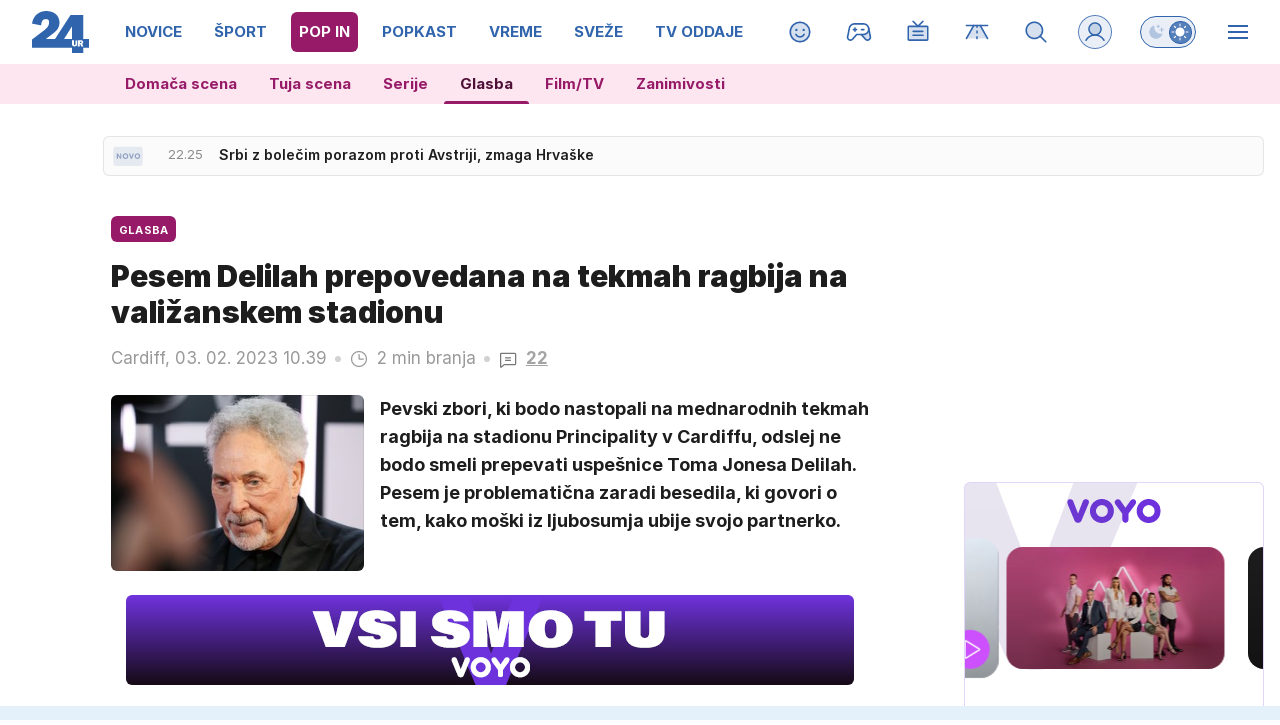

--- FILE ---
content_type: image/svg+xml
request_url: https://usrs.24ur.si/avatars//2020/01/CRM_Avatar_default_5e0eeda34c8f77.21848025.svg
body_size: 122
content:
<svg xmlns="http://www.w3.org/2000/svg" xmlns:xlink="http://www.w3.org/1999/xlink" viewBox="0 0 5 5" version="1.1" shape-rendering="crispEdges"><path d="M0 0h5v5H0V0z" fill="#ffffff"/><path d="M0 0h2v1H0V0zm3 0h2v1H3V0z" fill-rule="evenodd" fill="#aed581"/><path d="M0 1h5v1H0V1z" fill="#aed581"/><path d="M0 2h1v1H0V2zm4 0h1v1H4V2z" fill-rule="evenodd" fill="#aed581"/><path d="M2 3h1v1H2V3z" fill="#aed581"/><path d="M0 4h2v1H0V4zm3 0h2v1H3V4z" fill-rule="evenodd" fill="#aed581"/></svg>

--- FILE ---
content_type: image/svg+xml
request_url: https://usrs.24ur.si/avatars//2018/08/CRM_Avatar_default_5b85138e8a1ec7.25558000.svg
body_size: 374
content:
<svg xmlns="http://www.w3.org/2000/svg" xmlns:xlink="http://www.w3.org/1999/xlink" viewBox="0 0 20 20" version="1.1" shape-rendering="crispEdges"><path d="M3 20v-3h1v-1h4v-2h4v2h4v1h1v3H3z" fill="#a26d3d"/><path d="M5 15v-1H4v-1H3v-3H2V7h1V4h1V3h1V2h10v1h1v1h1v3h1v3h-1v3h-1v1h-1v1H5z" fill="#ab7b50"/><path d="M5 9V7h3v2H5zm7-2h3v2h-3V7z" fill="#ffffff"/><path d="M7 8v1h1V8H7zm7 0h1v1h-1V8z" fill="#76778b"/><path d="M7 5v1H5v1H4V6h1V5h2zm7 0v1h-2v1h-1V6h1V5h2z" fill-rule="evenodd" fill="#91837d"/><path d="M3 13h1v1h1v1h10v-1h1v-1h1v-3h-1v1h-1v1H5v-1H4v-1H3v3z" fill="rgba(145,131,125,0.75)"/><path d="M9 13h2v1H9v-1z" fill="#dbac98"/><path d="M3 20v-3h1v-1h4v1h4v-1h4v1h1v3H3z" fill="#449bc5"/><path d="M3 20v-1h1v1H3zm2 0v-1h1v1H5zm2 0v-1h1v1H7zm2 0v-1h1v1H9zm2 0v-1h1v1h-1zm2 0v-1h1v1h-1zm2 0v-1h1v1h-1zm1-2h1v1h-1v-1zm-2 0h1v1h-1v-1zm-2 0h1v1h-1v-1zm-2 0h1v1h-1v-1zm-2 0h1v1H8v-1zm-2 0h1v1H6v-1zm-2 0h1v1H4v-1zm-1-1h1v1H3v-1zm2 0h1v1H5v-1zm2 0h1v1H7v-1zm2 0h1v1H9v-1zm2 0h1v1h-1v-1zm2 0h1v1h-1v-1zm2 0h1v1h-1v-1zM4 16h1v1H4v-1zm2 0h1v1H6v-1zm6 0h1v1h-1v-1zm2 0h1v1h-1v-1z" fill-rule="evenodd" fill="#1b85b8"/></svg>

--- FILE ---
content_type: image/svg+xml
request_url: https://usrs.24ur.si/avatars//2022/09/CRM_Avatar_default_ccfgsfevth5h95ja6mf0.svg
body_size: 545
content:
<svg xmlns='http://www.w3.org/2000/svg' xmlns:xlink='http://www.w3.org/1999/xlink' style='isolation:isolate' viewBox='0 0 20 20' version='1.1' shape-rendering='crispEdges'><path d='M8 15v1H4v1H3v3h14v-3h-1v-1h-4v-1h3v-1h1v-1h1v-3h1V7h-1V4h-1V3h-1V2H5v1H4v1H3v3H2v3h1v3h1v1h1v1h3z' fill='#b68655'/><path d='M5 15v-1H4v-1H3v-3H2V7h1V4h1V3h1V2h10v1h1v1h1v3h1v3h-1v3h-1v1h-1v1H5z' fill='#FFF' fill-opacity='.1'/><path d='M5 9V7h3v2H5zm7-2h3v2h-3V7z' fill='#FFF'/><path d='M7 8v1h1V8H7zm7 0h1v1h-1V8z' fill='#76778b'/><path d='M6 5h3v2H8V6H6V5zm5 0h3v1h-2v1h-1V5z' fill-rule='evenodd' fill='#b59576'/><path d='M3 11v2h1v1h1v1h10v-1h1v-1h1v-2H3z' id='Path' fill='#b59576bf' fill-opacity='191'/><path d='M7 12v1h1v1h4v-1H8v-1H7z' fill='#eec1ad'/><path d='M10 12v1H9v1h2v-2h-1z' fill='#eec1ad'/><path d='M8 13v1h4v-1h1v-1h-1v1H8z' fill='#eec1ad'/><path d='M8 12v2h4v-2H8z' fill='#FFF'/><path d='M5 8h3v1H5V8zm7 0h3v1h-3V8z' fill-rule='evenodd' fill='#FFF' fill-opacity='.2'/><path d='M7 8h1v1H7V8zm7 0h1v1h-1V8z' fill-rule='evenodd' fill='#FFF' fill-opacity='.2'/><path d='M5 8v1h3V8H5zM3 7v1h1v1h1v1h3V9h1V8h2v1h1v1h3V9h1V8h1V7H3zm9 1v1h3V8h-3z' fill-rule='evenodd' fill='#5f705c'/><path d='M3 7v1h1V7H3zm6 0v1h2V7H9zm7 0v1h1V7h-1z' fill-rule='evenodd' fill='#FFF' fill-opacity='.2'/><path d='M3 20v-3h1v-1h12v1h1v3H3z' fill='#1b85b8'/><path d='M9 16H4v1H3v3h6v-2H8v-1h1v-1zm2 0h5v1h1v3h-6v-2h1v-1h-1v-1z' fill-rule='evenodd' fill='#FFF' fill-opacity='.3'/><path d='M6 0v1H5v1H4v2h14V3h-2V2h-1V1h-1V0H6z' fill='#517459'/></svg>

--- FILE ---
content_type: image/svg+xml
request_url: https://usrs.24ur.si/avatars//2020/04/CRM_Avatar_default_5e901202746a00.01955504.svg
body_size: 447
content:
<svg xmlns="http://www.w3.org/2000/svg" xmlns:xlink="http://www.w3.org/1999/xlink" viewBox="0 0 20 20" version="1.1" shape-rendering="crispEdges"><path d="M17 20v-3h-1v-1h-4v-2H8v2H4v1H3v3h14z" fill="#e0b687"/><path d="M14 14v-1h1v-1h1v-1h1V9h1V7h-1V4h-1V3h-1V2H5v1H4v1H3v3H2v2h1v2h1v1h1v1h1v1h8z" fill="#e3bd93"/><path d="M5 7h3v2H5V7zm7 0h3v2h-3V7z" fill="#ffffff"/><path d="M6 8h1v1H6V8zm7 1V8h1v1h-1z" fill="#76778b"/><path d="M4 7V6h1V5h1v1H5v1H4zm10-2h1v1h1v1h-1V6h-1V5z" fill-rule="evenodd" fill="#7d6450"/><path d="M8 11v1h1v1h2v-1h1v-1H8z" fill="#c79c89"/><path d="M3 7h1v1H3V7zm6 0h2v1H9V7zm7 0h1v1h-1V7z" fill-rule="evenodd" fill="#6b6b6b"/><path d="M4 6v3h1v1h3V9h1V6H4zm1 1v2h3V7H5zm6-1v3h1v1h3V9h1V6h-5zm1 1v2h3V7h-3z" fill-rule="evenodd" fill="#4b4b4b"/><path d="M5 7h3v2H5V7zm7 0h3v2h-3V7z" fill-rule="evenodd" fill="#ffffff" opacity=".2"/><path d="M7 7h1v1H7V7zm7 0h1v1h-1V7z" fill-rule="evenodd" fill="#ffffff" opacity=".2"/><path d="M6 16v3h8v-3h-2v1h-1v1H9v-1H8v-1H6z" fill="#d37475"/><path d="M3 17v3h14v-3h-4v1h-1v1H8v-1H7v-1H3z" fill="#ae0001"/><path d="M13 20v-1h2v1h-2zm1-4v1h2v-1h-2zm-8 0H4v1h2v-1z" fill-rule="evenodd" fill="#bd2e2f"/><path d="M2 9v3h1v1H2v2H1v1h1v-1h1v-1h1v-1h1v-1H4v-1H3V9H2zm0-2h1V6h1V5h2V4h9v1h1v1h1v1h1V3h-1V2h-1V1H4v1H3v1H2v4z" fill-rule="evenodd" fill="#977961"/></svg>